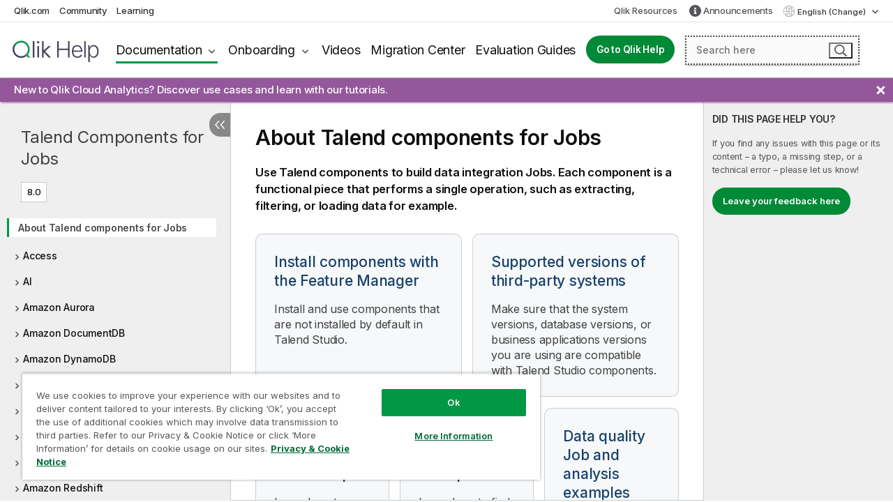

--- FILE ---
content_type: text/html; charset=utf-8
request_url: https://help.qlik.com/talend/en-US/components/8.0/About
body_size: 92371
content:

<!DOCTYPE html>
<html lang="en">
<head data-version="5.8.5.22">
    <meta charset="utf-8" />
    <meta name="viewport" content="width=device-width, initial-scale=1.0" />
        <meta name="guide-name" content="Talend Components for Jobs" />
    <meta name="product" content="Talend Components" />
    <meta name="version" content="8.0" />

        <script type="text/javascript" src="https://d2zcxm2u7ahqlt.cloudfront.net/5b4cc16bfe8667990b58e1df434da538/search-clients/db85c396-75a2-11ef-9c3f-0242ac12000b/an.js"></script>
    <script type="text/javascript" src="https://d2zcxm2u7ahqlt.cloudfront.net/5b4cc16bfe8667990b58e1df434da538/search-clients/db85c396-75a2-11ef-9c3f-0242ac12000b/searchbox.js"></script>
    <link rel="stylesheet" href="https://d2zcxm2u7ahqlt.cloudfront.net/5b4cc16bfe8667990b58e1df434da538/search-clients/db85c396-75a2-11ef-9c3f-0242ac12000b/searchbox.css" />


    <link rel="preconnect" href="https://fonts.googleapis.com" />
    <link rel="preconnect" href="https://fonts.gstatic.com" crossorigin="anonymous" />
    <link href="https://fonts.googleapis.com/css2?family=Inter:wght@100;200;300;400;500;600;700;800;900&display=swap" rel="stylesheet" />
    
        <meta name="robots" content="noindex,follow" />
    
		<link rel="canonical" href="https://help.talend.com/talend/en-US/components/8.0/About" />
				<link rel="alternate" hreflang="fr-fr" href="https://help.talend.com/talend/fr-FR/components/8.0/About" />
				<link rel="alternate" hreflang="ja-jp" href="https://help.talend.com/talend/ja-JP/components/8.0/About" />
		<link rel="alternate" hreflang="x-default" href="https://help.talend.com/talend/en-US/components/8.0/About" />


    <title>Start | Talend Components for Jobs Help</title>
    
    



    
        <link rel="shortcut icon" type="image/ico" href="/talend/favicon.png?v=cYBi6b1DQtYtcF7OSPc3EOSLLSqQ-A6E_gjO45eigZw" />
        <link rel="stylesheet" href="/talend/css/styles.min.css?v=5.8.5.22" />
    
    

    
    
    


    

</head>
<body class="talend">


<script>/* <![CDATA[ */var dataLayer = [{'site':'help'}];/* ]]> */</script>
<!-- Google Tag Manager -->
<noscript><iframe src="https://www.googletagmanager.com/ns.html?id=GTM-P7VJSX"
height ="0" width ="0" style ="display:none;visibility:hidden" ></iframe></noscript>
<script>// <![CDATA[
(function(w,d,s,l,i){w[l]=w[l]||[];w[l].push({'gtm.start':
new Date().getTime(),event:'gtm.js'});var f=d.getElementsByTagName(s)[0],
j=d.createElement(s),dl=l!='dataLayer'?'&l='+l:'';j.async=true;j.src=
'//www.googletagmanager.com/gtm.js?id='+i+dl;f.parentNode.insertBefore(j,f);
})(window,document,'script','dataLayer','GTM-P7VJSX');
// ]]></script>
<!-- End Google Tag Manager -->



<input type="hidden" id="basePrefix" value="talend" />
<input type="hidden" id="baseLanguage" value="en-US" />
<input type="hidden" id="baseType" value="components" />
<input type="hidden" id="baseVersion" value="8.0" />

    <input type="hidden" id="index" value="1" />
    <input type="hidden" id="baseUrl" value="/talend/en-US/components/8.0" />
    


    <div id="wrap">
        
        
            

<div id="mega">
    

    

    <a href="javascript:skipToMain('main');" class="skip-button">Skip to main content</a>

    <header>
        <div class="utilities">
            <ul>
                <li><a href="https://www.qlik.com/?ga-link=qlikhelp-gnav-qlikcom">Qlik.com</a></li>
                <li><a href="https://community.qlik.com/?ga-link=qlikhelp-gnav-community">Community</a></li>
                <li><a href="https://learning.qlik.com/?ga-link=qlikhelp-gnav-learning">Learning</a></li>
            </ul>

            <div class="link">
                <a href="/en-US/Qlik-Resources.htm">Qlik Resources</a>
            </div>

                <div class="link announcements-link">
                    <a href="/talend/en-US/announcements">Announcements</a>
                </div>
            <div class="dropdown language">
	<button  aria-controls="languages-list1" aria-expanded="false" aria-label="English is currently selected. (Language menu)">
		English (Change)
	</button>
	<div aria-hidden="true" id="languages-list1">

		<ul aria-label="Menu with 5 items.">
				<li><a href="/talend/en-US/components/8.0/About?l=de-DE" lang="de" tabindex="-1" rel="nofollow" aria-label="Item 1 of 5. Deutsch">Deutsch</a></li>
				<li><a href="/talend/en-US/components/8.0/About" lang="en" tabindex="-1" rel="nofollow" aria-label="Item 2 of 5. English">English</a></li>
				<li><a href="/talend/fr-FR/components/8.0/About" lang="fr" tabindex="-1" rel="nofollow" aria-label="Item 3 of 5. Fran&#xE7;ais">Fran&#xE7;ais</a></li>
				<li><a href="/talend/ja-JP/components/8.0/About" lang="ja" tabindex="-1" rel="nofollow" aria-label="Item 4 of 5. &#x65E5;&#x672C;&#x8A9E;">&#x65E5;&#x672C;&#x8A9E;</a></li>
				<li><a href="/talend/en-US/components/8.0/About?l=zh-CN" lang="zh" tabindex="-1" rel="nofollow" aria-label="Item 5 of 5. &#x4E2D;&#x6587;&#xFF08;&#x4E2D;&#x56FD;&#xFF09;">&#x4E2D;&#x6587;&#xFF08;&#x4E2D;&#x56FD;&#xFF09;</a></li>
		</ul>
	</div>
	<div class="clearfix" aria-hidden="true"></div>
</div>
        </div>

        <div class="navigation">

            <div class="mobile-close-button mobile-menu-close-button">
                <button><span class="visually-hidden">Close</span></button>
            </div>
            <nav>

                <div class="logo mobile">
                    <a href="/en-US/" class="mega-logo">
                        <img src="/talend/img/logos/Qlik-Help-2024.svg" alt="Qlik Talend Help home" />
                        <span class=" external"></span>
                    </a>
                </div>

                <ul>
                    <li class="logo">
                        <a href="/en-US/" class="mega-logo">
                            <img src="/talend/img/logos/Qlik-Help-2024.svg" alt="Qlik Talend Help home" />
                            <span class=" external"></span>
                        </a>
                    </li>

                    <li class="pushdown">
                        <a href="javascript:void(0);" class="selected" aria-controls="mega-products-list" aria-expanded="false">Documentation</a>
                        <div class="pushdown-list documentation-list doc-tabs " id="mega-products-list" aria-hidden="true">

                            <div class="doc-category-list">
                                <ul>
                                    <li class="doc-category-link" id="tab1"><a href="javascript:void(0);">Cloud</a></li>
                                    <li class="doc-category-link" id="tab2"><a href="javascript:void(0);">Client-Managed</a></li>
                                    <li class="doc-category-link" id="tab3"><a href="javascript:void(0);">Additional documentation</a></li>
                                </ul>
                            </div>

                            <a href="javascript:void(0);" class="mobile doc-category-link" id="tab1">Cloud</a>
                            <div role="tabpanel" id="tabs1_tab1_panel" class="tabpanel">
                                <div>
                                    <h2>Qlik Cloud</h2>
                                    <ul class="two">
                                        <li><a href="/en-US/cloud-services/">Home</a></li>
                                        <li><a href="/en-US/cloud-services/Subsystems/Hub/Content/Global_Common/HelpSites/introducing-qlik-cloud.htm">Introduction</a></li>
                                        <li><a href="/en-US/cloud-services/csh/client/ChangeLogSaaS">What's new in Qlik Cloud</a></li>
                                        <li><a href="/en-US/cloud-services/Subsystems/Hub/Content/Global_Common/HelpSites/Talend-capabilities.htm">What is Qlik Talend Cloud</a></li>
                                        <li><a href="/en-US/cloud-services/Subsystems/Hub/Content/Sense_Hub/Introduction/analyzing-data.htm">Analytics</a></li>
                                        <li><a href="/en-US/cloud-services/Subsystems/Hub/Content/Sense_Hub/DataIntegration/Introduction/Data-services.htm">Data Integration</a></li>
                                        <li><a href="/en-US/cloud-services/Subsystems/Hub/Content/Sense_Hub/Introduction/qlik-sense-administration.htm">Administration</a></li>
                                        <li><a href="/en-US/cloud-services/Subsystems/Hub/Content/Sense_QlikAutomation/introduction/home-automation.htm">Automations</a></li>
                                        <li><a href="https://qlik.dev/" class="see-also-link-external" target="_blank">Development</a></li>
                                    </ul>
                                </div>
                                <div>
                                    <h2>Other cloud solutions</h2>
                                    <ul>
                                        <li><a href="/en-US/cloud-services/Content/Sense_Helpsites/Home-talend-cloud.htm">Talend Cloud</a></li>
                                        <li><a href="https://talend.qlik.dev/apis/" class="see-also-link-external" target="_blank">Talend API Portal</a></li>
                                        <li><a href="https://www.stitchdata.com/docs/" class="see-also-link-external" target="_blank">Stitch</a></li>
                                        <li><a href="https://docs.upsolver.com/content" class="see-also-link-external" target="_blank">Upsolver</a></li>
                                    </ul>
                                </div>
                            </div>

                            <a href="javascript:void(0);" class="mobile doc-category-link" id="tab2">Client-Managed</a>
                            <div role="tabpanel" id="tabs1_tab2_panel" class="tabpanel">
                                <div>
                                    <h2>Client-Managed — Analytics</h2>
                                    <ul class="two">
                                        <!-- client managed analytics -->
                                        <li><a tabindex="-1" href="/en-US/sense/Content/Sense_Helpsites/Home.htm">Qlik Sense for users</a></li>
                                        <li><a tabindex="-1" href="/en-US/sense-admin">Qlik Sense for administrators</a></li>
                                        <li><a tabindex="-1" href="/en-US/sense-developer">Qlik Sense for developers</a></li>
                                        <li><a tabindex="-1" href="/en-US/nprinting">Qlik NPrinting</a></li>
                                        <li><a tabindex="-1" href="/en-US/connectors">Connectors</a></li>
                                        <li><a tabindex="-1" href="/en-US/geoanalytics">Qlik GeoAnalytics</a></li>
                                        <li><a tabindex="-1" href="/en-US/alerting">Qlik Alerting</a></li>
                                        <li><a tabindex="-1" href="/en-US/qlikview/Content/QV_HelpSites/Home.htm">QlikView for users and administrators</a></li>
                                        <li><a tabindex="-1" href="/en-US/qlikview-developer">QlikView for developers</a></li>
                                        <li><a tabindex="-1" href="/en-US/governance-dashboard">Governance Dashboard</a></li>
                                    </ul>
                                </div>
                                <div>
                                    <h2>Client-Managed — Data Integration</h2>
                                    <ul class="two">
                                        <!-- client managed data integration -->
                                        <li><a tabindex="-1" href="/en-US/replicate">Qlik Replicate</a></li>
                                        <li><a tabindex="-1" href="/en-US/compose">Qlik Compose</a></li>
                                        <li><a tabindex="-1" href="/en-US/enterprise-manager">Qlik Enterprise Manager</a></li>
                                        <li><a tabindex="-1" href="/en-US/gold-client">Qlik Gold Client</a></li>
                                        <li><a tabindex="-1" href="/en-US/catalog">Qlik Catalog</a></li>
                                        <li><a tabindex="-1" href="/en-US/nodegraph">NodeGraph (legacy)</a></li>
                                        <li><a href="/talend/en-US/studio-user-guide/">Talend Studio</a></li>
                                        <li><a href="/talend/en-US/esb-developer-guide/">Talend ESB</a></li>
                                        <li><a href="/talend/en-US/administration-center-user-guide">Talend Administration Center</a></li>
                                        <li><a href="/talend/en-US/talend-data-catalog/">Talend Data Catalog</a></li>
                                        <li><a href="/talend/en-US/data-preparation-user-guide/8.0">Talend Data Preparation</a></li>
                                        <li><a href="/talend/en-US/data-stewardship-user-guide/8.0">Talend Data Stewardship</a></li>
                                    </ul>
                                </div>
                            </div>

                            <a href="javascript:void(0);" class="mobile doc-category-link" id="tab3">Additional documentation</a>
                            <div role="tabpanel" id="tabs1_tab3_panel" class="tabpanel">
                                <div>
                                    <h2>Additional documentation</h2>
                                    <ul>
                                        <li><a href="/en-US/archive" class="archive-link">Qlik Documentation archive</a></li>
                                        <li><a href="/talend/en-US/archive" class="archive-link">Talend Documentation archive</a></li>
                                        <li><div class="talend-logo"></div><a href="/talend/en-US/">Find help for Qlik Talend products</a></li>
                                    </ul>
                                </div>
                            </div>
                            <div class="doc-lightbox"></div>
                        </div>

                    </li>

                    <li class="pushdown">
                        <a href="javascript:void(0);" aria-controls="mega-onboarding-list" aria-expanded="false">Onboarding</a>

                        <div class="pushdown-list documentation-list doc-tabs " id="mega-onboarding-list" aria-hidden="true">

                            <div class="doc-category-list">
                                <ul>
                                    <li class="doc-category-link" id="tab8"><a href="javascript:void(0);">Get started with analytics</a></li>
                                </ul>
                            </div>

                            <div role="tabpanel" id="tabs1_tab8_panel" class="tabpanel">
                                <div>
                                    <h2>Onboarding analytics users</h2>
                                    <ul class="two">
                                        <li><a tabindex="-1" href="/en-US/onboarding">Get started with analytics in Qlik Sense</a></li>

                                        <li><a tabindex="-1" href="/en-US/onboarding/qlik-cloud-analytics-standard">Administer Qlik Cloud Analytics Standard</a></li>
                                        <li><a tabindex="-1" href="/en-US/onboarding/qlik-cloud-analytics-premium-enterprise">Administer Qlik Cloud Analytics Premium and Enterprise</a></li>
                                        <li><a tabindex="-1" href="/en-US/onboarding/qlik-sense-business-admins">Administer Qlik Sense Business</a></li>
                                        <li><a tabindex="-1" href="/en-US/onboarding/qlik-sense-enterprise-saas-admins">Administer Qlik Sense Enterprise SaaS</a></li>
                                        <li><a tabindex="-1" href="/en-US/onboarding/qlik-cloud-government-admins">Administer Qlik Cloud Government</a></li>

                                        <li><a tabindex="-1" href="/en-US/onboarding/qlik-sense-enterprise-windows-admins">Administer Qlik Sense Enterprise on Windows</a></li>
                                    </ul>
                                </div>
                            </div>
                            <div class="doc-lightbox"></div>
                        </div>
                    </li>


                    <li><a href="/en-US/videos">Videos</a></li>

                    <li><a href="/en-US/migration">Migration Center</a></li>

                    <li class="mega-migration"><a href="/en-US/evaluation-guides">Evaluation Guides</a></li>

                    <li class="hidden-desktop"><a href="/en-US/Qlik-Resources.htm">Qlik Resources</a></li>

                        
                        
                            <li><a class="button goto" href="/en-US/">Go to Qlik Help</a></li>
                        

                        <li class="announcements-link"><a href="/en-US/announcements">Announcements</a></li>

                    <li class="dropdown language-mobile">
	<a href="javascript:void(0);" aria-controls="languages-list2" aria-expanded="false" aria-label="English is currently selected. (Language menu)">
		English (Change)
	</a>
	<div aria-hidden="true" id="languages-list2">

		<ul aria-label="Menu with 5 items.">
				<li><a href="/talend/en-US/components/8.0/About?l=de-DE" lang="de" tabindex="-1" rel="nofollow" aria-label="Item 1 of 5. Deutsch">Deutsch</a></li>
				<li><a href="/talend/en-US/components/8.0/About" lang="en" tabindex="-1" rel="nofollow" aria-label="Item 2 of 5. English">English</a></li>
				<li><a href="/talend/fr-FR/components/8.0/About" lang="fr" tabindex="-1" rel="nofollow" aria-label="Item 3 of 5. Fran&#xE7;ais">Fran&#xE7;ais</a></li>
				<li><a href="/talend/ja-JP/components/8.0/About" lang="ja" tabindex="-1" rel="nofollow" aria-label="Item 4 of 5. &#x65E5;&#x672C;&#x8A9E;">&#x65E5;&#x672C;&#x8A9E;</a></li>
				<li><a href="/talend/en-US/components/8.0/About?l=zh-CN" lang="zh" tabindex="-1" rel="nofollow" aria-label="Item 5 of 5. &#x4E2D;&#x6587;&#xFF08;&#x4E2D;&#x56FD;&#xFF09;">&#x4E2D;&#x6587;&#xFF08;&#x4E2D;&#x56FD;&#xFF09;</a></li>
		</ul>
	</div>
	<div class="clearfix" aria-hidden="true"></div>
</li>
                </ul>
            </nav>

            <div class="search-container">

                <button>Search</button>
                    <div id="auto" class="su-box">
                        <div ng-controller="SearchautoController">
                            <div bind-html-compile="autocompleteHtml">
                                <span class="su-placeholder" tabindex="0">
    Loading SearchUnify's search<span class="su-dots"></span>
    <span class="su-support-link">
        If you need assistance with your product, please contact Qlik Support.<br/>
        <a href="https://customerportal.qlik.com/knowledge" target="_blank">Qlik Customer Portal</a>
    </span>
</span>
                            </div>
                        </div>
                    </div>
            </div>



            <button class="mobile-menu-button">Menu</button>
        </div>


    </header>

    <div class="search-box mobile">
        <div class="search-cancel">
            <button><span class="visually-hidden">Close</span></button>
        </div>
            <span class="su-placeholder" tabindex="0">
    Loading SearchUnify's search<span class="su-dots"></span>
    <span class="su-support-link">
        If you need assistance with your product, please contact Qlik Support.<br/>
        <a href="https://customerportal.qlik.com/knowledge" target="_blank">Qlik Customer Portal</a>
    </span>
</span>
    </div>
    
		<div id="announcement-banner">
			<div class="container">
				<div class="items">
                    <ul class="announcements">
                            <li class="active" data-from="2025-10-30 00:00:00Z" data-to="2025-11-30 00:00:00Z"><a href="/talend/en-US/announcements/#anchor-NewtoQlikCloudAnalyticsDiscoverusecasesandlearnwithourtutorials">New to Qlik Cloud Analytics? Discover use cases and learn with our tutorials.</a></li>
                    </ul>
				</div>
				<a href="javascript:void(0)" class="close"><span class="visually-hidden">Close announcements banner</span></a>
			</div>
		</div>

</div>



        <div class="main ">
                

            <div class="container content">
                <div class="navigation-pane col-3">
                    <button class="hide-toc" aria-label="Hide table of contents" data-text-hide="Hide table of contents" data-text-show="Show table of contents"></button>
                    
                    
        <aside class="navigation">
            <div class="tree-header">
                <div class="header-items">
                    <div class="content-button open">
                        <button class="button" aria-label="Show table of contents"></button>
                    </div>
                    <div class="content-button close">
                        <button class="button" aria-label="Hide table of contents"></button>
                    </div>

                        <div class="website-name">
        <h2 id="website-name-header" class="components">
            <a href="/talend/en-US/components/8.0/">
Talend Components for Jobs            </a>

        </h2>
    </div>


                    <div class="navigation-help" aria-label="The navigation region that follows is a tree view. Use the tab key to navigate onto the tree and the right and left arrow keys to expand branches."><p>Navigate</p></div>

                </div>
            </div>
            <input type="hidden" id="version-name" value="8.0" />

            <div class="show-version">8.0</div>


            <button class="horizontal-nav-close-button">Back</button>
            <nav>
                		<ul role=tree id=tree0 aria-labelledby=website-name-header tabindex=0>
		<li role="treeitem" id="tocitem-1" data-index="1"  class="active" aria-labelledby="tocitem-1">
            <a href="/talend/en-US/components/8.0/About">About Talend components for Jobs</a>
			
        </li>
		<li role="treeitem" id="tocitem-2" data-index="2"  aria-expanded="false" aria-labelledby="tocitem-2">
                <div class="toggle" aria-hidden="true"></div>
            <a href="/talend/en-US/components/8.0/access">Access</a>
			
        </li>
		<li role="treeitem" id="tocitem-16" data-index="16"  aria-expanded="false" aria-labelledby="tocitem-16">
                <div class="toggle" aria-hidden="true"></div>
            <a href="/talend/en-US/components/8.0/ai">AI</a>
			
        </li>
		<li role="treeitem" id="tocitem-26" data-index="26"  aria-expanded="false" aria-labelledby="tocitem-26">
                <div class="toggle" aria-hidden="true"></div>
            <a href="/talend/en-US/components/8.0/amazon-aurora">Amazon Aurora</a>
			
        </li>
		<li role="treeitem" id="tocitem-51" data-index="51"  aria-expanded="false" aria-labelledby="tocitem-51">
                <div class="toggle" aria-hidden="true"></div>
            <a href="/talend/en-US/components/8.0/amazon-documentdb">Amazon DocumentDB</a>
			
        </li>
		<li role="treeitem" id="tocitem-57" data-index="57"  aria-expanded="false" aria-labelledby="tocitem-57">
                <div class="toggle" aria-hidden="true"></div>
            <a href="/talend/en-US/components/8.0/amazon-dynamodb">Amazon DynamoDB</a>
			
        </li>
		<li role="treeitem" id="tocitem-80" data-index="80"  aria-expanded="false" aria-labelledby="tocitem-80">
                <div class="toggle" aria-hidden="true"></div>
            <a href="/talend/en-US/components/8.0/amazon-emr">Amazon EMR</a>
			
        </li>
		<li role="treeitem" id="tocitem-97" data-index="97"  aria-expanded="false" aria-labelledby="tocitem-97">
                <div class="toggle" aria-hidden="true"></div>
            <a href="/talend/en-US/components/8.0/amazon-emr-distribution">Amazon EMR distribution</a>
			
        </li>
		<li role="treeitem" id="tocitem-115" data-index="115"  aria-expanded="false" aria-labelledby="tocitem-115">
                <div class="toggle" aria-hidden="true"></div>
            <a href="/talend/en-US/components/8.0/amazon-mysql">Amazon MySQL</a>
			
        </li>
		<li role="treeitem" id="tocitem-129" data-index="129"  aria-expanded="false" aria-labelledby="tocitem-129">
                <div class="toggle" aria-hidden="true"></div>
            <a href="/talend/en-US/components/8.0/amazon-oracle">Amazon Oracle</a>
			
        </li>
		<li role="treeitem" id="tocitem-143" data-index="143"  aria-expanded="false" aria-labelledby="tocitem-143">
                <div class="toggle" aria-hidden="true"></div>
            <a href="/talend/en-US/components/8.0/amazon-redshift">Amazon Redshift</a>
			
        </li>
		<li role="treeitem" id="tocitem-191" data-index="191"  aria-expanded="false" aria-labelledby="tocitem-191">
                <div class="toggle" aria-hidden="true"></div>
            <a href="/talend/en-US/components/8.0/amazon-s3">Amazon S3</a>
			
        </li>
		<li role="treeitem" id="tocitem-256" data-index="256"  aria-expanded="false" aria-labelledby="tocitem-256">
                <div class="toggle" aria-hidden="true"></div>
            <a href="/talend/en-US/components/8.0/amazon-sqs">Amazon SQS</a>
			
        </li>
		<li role="treeitem" id="tocitem-292" data-index="292"  aria-expanded="false" aria-labelledby="tocitem-292">
                <div class="toggle" aria-hidden="true"></div>
            <a href="/talend/en-US/components/8.0/apache-log">Apache log</a>
			
        </li>
		<li role="treeitem" id="tocitem-298" data-index="298"  aria-expanded="false" aria-labelledby="tocitem-298">
                <div class="toggle" aria-hidden="true"></div>
            <a href="/talend/en-US/components/8.0/archive-unarchive">Archive/Unarchive</a>
			
        </li>
		<li role="treeitem" id="tocitem-306" data-index="306"  aria-expanded="false" aria-labelledby="tocitem-306">
                <div class="toggle" aria-hidden="true"></div>
            <a href="/talend/en-US/components/8.0/arff">ARFF</a>
			
        </li>
		<li role="treeitem" id="tocitem-315" data-index="315"  aria-expanded="false" aria-labelledby="tocitem-315">
                <div class="toggle" aria-hidden="true"></div>
            <a href="/talend/en-US/components/8.0/as400">AS400</a>
			
        </li>
		<li role="treeitem" id="tocitem-332" data-index="332"  aria-expanded="false" aria-labelledby="tocitem-332">
                <div class="toggle" aria-hidden="true"></div>
            <a href="/talend/en-US/components/8.0/avro">Avro</a>
			
        </li>
		<li role="treeitem" id="tocitem-341" data-index="341"  aria-expanded="false" aria-labelledby="tocitem-341">
                <div class="toggle" aria-hidden="true"></div>
            <a href="/talend/en-US/components/8.0/azure-data-lake-storage-gen2">Azure Data Lake Storage Gen2</a>
			
        </li>
		<li role="treeitem" id="tocitem-376" data-index="376"  aria-expanded="false" aria-labelledby="tocitem-376">
                <div class="toggle" aria-hidden="true"></div>
            <a href="/talend/en-US/components/8.0/azure-storage-blob">Azure Storage Blob</a>
			
        </li>
		<li role="treeitem" id="tocitem-413" data-index="413"  aria-expanded="false" aria-labelledby="tocitem-413">
                <div class="toggle" aria-hidden="true"></div>
            <a href="/talend/en-US/components/8.0/azure-storage-queue">Azure Storage Queue</a>
			
        </li>
		<li role="treeitem" id="tocitem-425" data-index="425"  aria-expanded="false" aria-labelledby="tocitem-425">
                <div class="toggle" aria-hidden="true"></div>
            <a href="/talend/en-US/components/8.0/azure-storage-table">Azure Storage Table</a>
			
        </li>
		<li role="treeitem" id="tocitem-439" data-index="439"  aria-expanded="false" aria-labelledby="tocitem-439">
                <div class="toggle" aria-hidden="true"></div>
            <a href="/talend/en-US/components/8.0/azure-synapse-analytics">Azure Synapse Analytics</a>
			
        </li>
		<li role="treeitem" id="tocitem-451" data-index="451"  aria-expanded="false" aria-labelledby="tocitem-451">
                <div class="toggle" aria-hidden="true"></div>
            <a href="/talend/en-US/components/8.0/bonita">Bonita</a>
			
        </li>
		<li role="treeitem" id="tocitem-466" data-index="466"  aria-expanded="false" aria-labelledby="tocitem-466">
                <div class="toggle" aria-hidden="true"></div>
            <a href="/talend/en-US/components/8.0/box">Box</a>
			
        </li>
		<li role="treeitem" id="tocitem-487" data-index="487"  aria-expanded="false" aria-labelledby="tocitem-487">
                <div class="toggle" aria-hidden="true"></div>
            <a href="/talend/en-US/components/8.0/buffer">Buffer</a>
			
        </li>
		<li role="treeitem" id="tocitem-497" data-index="497"  aria-expanded="false" aria-labelledby="tocitem-497">
                <div class="toggle" aria-hidden="true"></div>
            <a href="/talend/en-US/components/8.0/business-rules">Business rules</a>
			
        </li>
		<li role="treeitem" id="tocitem-525" data-index="525"  aria-expanded="false" aria-labelledby="tocitem-525">
                <div class="toggle" aria-hidden="true"></div>
            <a href="/talend/en-US/components/8.0/cassandra">Cassandra</a>
			
        </li>
		<li role="treeitem" id="tocitem-557" data-index="557"  aria-expanded="false" aria-labelledby="tocitem-557">
                <div class="toggle" aria-hidden="true"></div>
            <a href="/talend/en-US/components/8.0/change-data-capture">Change Data Capture</a>
			
        </li>
		<li role="treeitem" id="tocitem-597" data-index="597"  aria-expanded="false" aria-labelledby="tocitem-597">
                <div class="toggle" aria-hidden="true"></div>
            <a href="/talend/en-US/components/8.0/chart">Chart</a>
			
        </li>
		<li role="treeitem" id="tocitem-618" data-index="618"  aria-expanded="false" aria-labelledby="tocitem-618">
                <div class="toggle" aria-hidden="true"></div>
            <a href="/talend/en-US/components/8.0/claude-ai">Claude AI</a>
			
        </li>
		<li role="treeitem" id="tocitem-623" data-index="623"  aria-expanded="false" aria-labelledby="tocitem-623">
                <div class="toggle" aria-hidden="true"></div>
            <a href="/talend/en-US/components/8.0/cloud">Cloud</a>
			
        </li>
		<li role="treeitem" id="tocitem-627" data-index="627"  aria-expanded="false" aria-labelledby="tocitem-627">
                <div class="toggle" aria-hidden="true"></div>
            <a href="/talend/en-US/components/8.0/combinedsql">CombinedSQL</a>
			
        </li>
		<li role="treeitem" id="tocitem-646" data-index="646"  aria-expanded="false" aria-labelledby="tocitem-646">
                <div class="toggle" aria-hidden="true"></div>
            <a href="/talend/en-US/components/8.0/context">Context</a>
			
        </li>
		<li role="treeitem" id="tocitem-656" data-index="656"  aria-expanded="false" aria-labelledby="tocitem-656">
                <div class="toggle" aria-hidden="true"></div>
            <a href="/talend/en-US/components/8.0/cosmosdb">CosmosDB</a>
			
        </li>
		<li role="treeitem" id="tocitem-670" data-index="670"  aria-expanded="false" aria-labelledby="tocitem-670">
                <div class="toggle" aria-hidden="true"></div>
            <a href="/talend/en-US/components/8.0/couchbase">Couchbase</a>
			
        </li>
		<li role="treeitem" id="tocitem-683" data-index="683"  aria-expanded="false" aria-labelledby="tocitem-683">
                <div class="toggle" aria-hidden="true"></div>
            <a href="/talend/en-US/components/8.0/cyberark">CyberArk</a>
			
        </li>
		<li role="treeitem" id="tocitem-692" data-index="692"  aria-expanded="false" aria-labelledby="tocitem-692">
                <div class="toggle" aria-hidden="true"></div>
            <a href="/talend/en-US/components/8.0/data-mapping">Data mapping</a>
			
        </li>
		<li role="treeitem" id="tocitem-769" data-index="769"  aria-expanded="false" aria-labelledby="tocitem-769">
                <div class="toggle" aria-hidden="true"></div>
            <a href="/talend/en-US/components/8.0/data-preparation">Data Preparation</a>
			
        </li>
		<li role="treeitem" id="tocitem-826" data-index="826"  aria-expanded="false" aria-labelledby="tocitem-826">
                <div class="toggle" aria-hidden="true"></div>
            <a href="/talend/en-US/components/8.0/data-quality-components-container">Data Quality components</a>
			
        </li>
		<li role="treeitem" id="tocitem-1435" data-index="1435"  aria-expanded="false" aria-labelledby="tocitem-1435">
                <div class="toggle" aria-hidden="true"></div>
            <a href="/talend/en-US/components/8.0/data-stewardship">Data Stewardship</a>
			
        </li>
		<li role="treeitem" id="tocitem-1474" data-index="1474"  aria-expanded="false" aria-labelledby="tocitem-1474">
                <div class="toggle" aria-hidden="true"></div>
            <a href="/talend/en-US/components/8.0/database-utility">Database utility</a>
			
        </li>
		<li role="treeitem" id="tocitem-1480" data-index="1480"  aria-expanded="false" aria-labelledby="tocitem-1480">
                <div class="toggle" aria-hidden="true"></div>
            <a href="/talend/en-US/components/8.0/databricks">Databricks</a>
			
        </li>
		<li role="treeitem" id="tocitem-1507" data-index="1507"  aria-expanded="false" aria-labelledby="tocitem-1507">
                <div class="toggle" aria-hidden="true"></div>
            <a href="/talend/en-US/components/8.0/db-generic">DB Generic</a>
			
        </li>
		<li role="treeitem" id="tocitem-1531" data-index="1531"  aria-expanded="false" aria-labelledby="tocitem-1531">
                <div class="toggle" aria-hidden="true"></div>
            <a href="/talend/en-US/components/8.0/db2">DB2</a>
			
        </li>
		<li role="treeitem" id="tocitem-1542" data-index="1542"  aria-expanded="false" aria-labelledby="tocitem-1542">
                <div class="toggle" aria-hidden="true"></div>
            <a href="/talend/en-US/components/8.0/dbfs">DBFS</a>
			
        </li>
		<li role="treeitem" id="tocitem-1547" data-index="1547"  aria-expanded="false" aria-labelledby="tocitem-1547">
                <div class="toggle" aria-hidden="true"></div>
            <a href="/talend/en-US/components/8.0/defining-context-groups">Defining Context Groups</a>
			
        </li>
		<li role="treeitem" id="tocitem-1558" data-index="1558"  aria-expanded="false" aria-labelledby="tocitem-1558">
                <div class="toggle" aria-hidden="true"></div>
            <a href="/talend/en-US/components/8.0/delimited">Delimited</a>
			
        </li>
		<li role="treeitem" id="tocitem-1597" data-index="1597"  aria-expanded="false" aria-labelledby="tocitem-1597">
                <div class="toggle" aria-hidden="true"></div>
            <a href="/talend/en-US/components/8.0/delta-lake">Delta Lake</a>
			
        </li>
		<li role="treeitem" id="tocitem-1616" data-index="1616"  aria-expanded="false" aria-labelledby="tocitem-1616">
                <div class="toggle" aria-hidden="true"></div>
            <a href="/talend/en-US/components/8.0/dotnet">DotNET</a>
			
        </li>
		<li role="treeitem" id="tocitem-1632" data-index="1632"  aria-expanded="false" aria-labelledby="tocitem-1632">
                <div class="toggle" aria-hidden="true"></div>
            <a href="/talend/en-US/components/8.0/dropbox">Dropbox</a>
			
        </li>
		<li role="treeitem" id="tocitem-1650" data-index="1650"  aria-expanded="false" aria-labelledby="tocitem-1650">
                <div class="toggle" aria-hidden="true"></div>
            <a href="/talend/en-US/components/8.0/dynamic-schema">Dynamic Schema</a>
			
        </li>
		<li role="treeitem" id="tocitem-1667" data-index="1667"  aria-expanded="false" aria-labelledby="tocitem-1667">
                <div class="toggle" aria-hidden="true"></div>
            <a href="/talend/en-US/components/8.0/elasticsearch">ElasticSearch</a>
			
        </li>
		<li role="treeitem" id="tocitem-1677" data-index="1677"  aria-expanded="false" aria-labelledby="tocitem-1677">
                <div class="toggle" aria-hidden="true"></div>
            <a href="/talend/en-US/components/8.0/elt-greenplum">ELT Greenplum</a>
			
        </li>
		<li role="treeitem" id="tocitem-1711" data-index="1711"  aria-expanded="false" aria-labelledby="tocitem-1711">
                <div class="toggle" aria-hidden="true"></div>
            <a href="/talend/en-US/components/8.0/elt-hive">ELT Hive</a>
			
        </li>
		<li role="treeitem" id="tocitem-1742" data-index="1742"  aria-expanded="false" aria-labelledby="tocitem-1742">
                <div class="toggle" aria-hidden="true"></div>
            <a href="/talend/en-US/components/8.0/elt-jdbc">ELT JDBC</a>
			
        </li>
		<li role="treeitem" id="tocitem-1778" data-index="1778"  aria-expanded="false" aria-labelledby="tocitem-1778">
                <div class="toggle" aria-hidden="true"></div>
            <a href="/talend/en-US/components/8.0/elt-mssql">ELT MSSql</a>
			
        </li>
		<li role="treeitem" id="tocitem-1812" data-index="1812"  aria-expanded="false" aria-labelledby="tocitem-1812">
                <div class="toggle" aria-hidden="true"></div>
            <a href="/talend/en-US/components/8.0/elt-mysql">ELT MySQL</a>
			
        </li>
		<li role="treeitem" id="tocitem-1846" data-index="1846"  aria-expanded="false" aria-labelledby="tocitem-1846">
                <div class="toggle" aria-hidden="true"></div>
            <a href="/talend/en-US/components/8.0/elt-netezza">ELT Netezza</a>
			
        </li>
		<li role="treeitem" id="tocitem-1880" data-index="1880"  aria-expanded="false" aria-labelledby="tocitem-1880">
                <div class="toggle" aria-hidden="true"></div>
            <a href="/talend/en-US/components/8.0/elt-oracle">ELT Oracle</a>
			
        </li>
		<li role="treeitem" id="tocitem-1922" data-index="1922"  aria-expanded="false" aria-labelledby="tocitem-1922">
                <div class="toggle" aria-hidden="true"></div>
            <a href="/talend/en-US/components/8.0/elt-postgresql">ELT PostgreSQL</a>
			
        </li>
		<li role="treeitem" id="tocitem-1956" data-index="1956"  aria-expanded="false" aria-labelledby="tocitem-1956">
                <div class="toggle" aria-hidden="true"></div>
            <a href="/talend/en-US/components/8.0/elt-sybase">ELT Sybase</a>
			
        </li>
		<li role="treeitem" id="tocitem-1982" data-index="1982"  aria-expanded="false" aria-labelledby="tocitem-1982">
                <div class="toggle" aria-hidden="true"></div>
            <a href="/talend/en-US/components/8.0/elt-teradata">ELT Teradata</a>
			
        </li>
		<li role="treeitem" id="tocitem-2017" data-index="2017"  aria-expanded="false" aria-labelledby="tocitem-2017">
                <div class="toggle" aria-hidden="true"></div>
            <a href="/talend/en-US/components/8.0/elt-vertica">ELT Vertica</a>
			
        </li>
		<li role="treeitem" id="tocitem-2051" data-index="2051"  aria-expanded="false" aria-labelledby="tocitem-2051">
                <div class="toggle" aria-hidden="true"></div>
            <a href="/talend/en-US/components/8.0/embeddings-management-systems">Embeddings Management Systems</a>
			
        </li>
		<li role="treeitem" id="tocitem-2054" data-index="2054"  aria-expanded="false" aria-labelledby="tocitem-2054">
                <div class="toggle" aria-hidden="true"></div>
            <a href="/talend/en-US/components/8.0/esb-rest">ESB REST</a>
			
        </li>
		<li role="treeitem" id="tocitem-2126" data-index="2126"  aria-expanded="false" aria-labelledby="tocitem-2126">
                <div class="toggle" aria-hidden="true"></div>
            <a href="/talend/en-US/components/8.0/esb-soap">ESB SOAP</a>
			
        </li>
		<li role="treeitem" id="tocitem-2155" data-index="2155"  aria-expanded="false" aria-labelledby="tocitem-2155">
                <div class="toggle" aria-hidden="true"></div>
            <a href="/talend/en-US/components/8.0/exasol">Exasol</a>
			
        </li>
		<li role="treeitem" id="tocitem-2174" data-index="2174"  aria-expanded="false" aria-labelledby="tocitem-2174">
                <div class="toggle" aria-hidden="true"></div>
            <a href="/talend/en-US/components/8.0/excel">Excel</a>
			
        </li>
		<li role="treeitem" id="tocitem-2190" data-index="2190"  aria-expanded="false" aria-labelledby="tocitem-2190">
                <div class="toggle" aria-hidden="true"></div>
            <a href="/talend/en-US/components/8.0/file">File (Integration)</a>
			
        </li>
		<li role="treeitem" id="tocitem-2193" data-index="2193"  aria-expanded="false" aria-labelledby="tocitem-2193">
                <div class="toggle" aria-hidden="true"></div>
            <a href="/talend/en-US/components/8.0/firebird">Firebird</a>
			
        </li>
		<li role="treeitem" id="tocitem-2202" data-index="2202"  aria-expanded="false" aria-labelledby="tocitem-2202">
                <div class="toggle" aria-hidden="true"></div>
            <a href="/talend/en-US/components/8.0/ftp">FTP</a>
			
        </li>
		<li role="treeitem" id="tocitem-2234" data-index="2234"  aria-expanded="false" aria-labelledby="tocitem-2234">
                <div class="toggle" aria-hidden="true"></div>
            <a href="/talend/en-US/components/8.0/fullrow">FullRow</a>
			
        </li>
		<li role="treeitem" id="tocitem-2244" data-index="2244"  aria-expanded="false" aria-labelledby="tocitem-2244">
                <div class="toggle" aria-hidden="true"></div>
            <a href="/talend/en-US/components/8.0/global-variable">Global variable</a>
			
        </li>
		<li role="treeitem" id="tocitem-2252" data-index="2252"  aria-expanded="false" aria-labelledby="tocitem-2252">
                <div class="toggle" aria-hidden="true"></div>
            <a href="/talend/en-US/components/8.0/google-analytics">Google Analytics</a>
			
        </li>
		<li role="treeitem" id="tocitem-2256" data-index="2256"  aria-expanded="false" aria-labelledby="tocitem-2256">
                <div class="toggle" aria-hidden="true"></div>
            <a href="/talend/en-US/components/8.0/google-bigquery">Google BigQuery</a>
			
        </li>
		<li role="treeitem" id="tocitem-2286" data-index="2286"  aria-expanded="false" aria-labelledby="tocitem-2286">
                <div class="toggle" aria-hidden="true"></div>
            <a href="/talend/en-US/components/8.0/google-bigtable">Google Bigtable</a>
			
        </li>
		<li role="treeitem" id="tocitem-2292" data-index="2292"  aria-expanded="false" aria-labelledby="tocitem-2292">
                <div class="toggle" aria-hidden="true"></div>
            <a href="/talend/en-US/components/8.0/google-cloud-sql-components-container">Google Cloud SQL</a>
			
        </li>
		<li role="treeitem" id="tocitem-2307" data-index="2307"  aria-expanded="false" aria-labelledby="tocitem-2307">
                <div class="toggle" aria-hidden="true"></div>
            <a href="/talend/en-US/components/8.0/google-dataproc">Google Dataproc</a>
			
        </li>
		<li role="treeitem" id="tocitem-2310" data-index="2310"  aria-expanded="false" aria-labelledby="tocitem-2310">
                <div class="toggle" aria-hidden="true"></div>
            <a href="/talend/en-US/components/8.0/google-drive">Google Drive</a>
			
        </li>
		<li role="treeitem" id="tocitem-2333" data-index="2333"  aria-expanded="false" aria-labelledby="tocitem-2333">
                <div class="toggle" aria-hidden="true"></div>
            <a href="/talend/en-US/components/8.0/google-pubsub">Google PubSub</a>
			
        </li>
		<li role="treeitem" id="tocitem-2338" data-index="2338"  aria-expanded="false" aria-labelledby="tocitem-2338">
                <div class="toggle" aria-hidden="true"></div>
            <a href="/talend/en-US/components/8.0/gpg">GPG</a>
			
        </li>
		<li role="treeitem" id="tocitem-2355" data-index="2355"  aria-expanded="false" aria-labelledby="tocitem-2355">
                <div class="toggle" aria-hidden="true"></div>
            <a href="/talend/en-US/components/8.0/greenplum">Greenplum</a>
			
        </li>
		<li role="treeitem" id="tocitem-2368" data-index="2368"  aria-expanded="false" aria-labelledby="tocitem-2368">
                <div class="toggle" aria-hidden="true"></div>
            <a href="/talend/en-US/components/8.0/groovy">Groovy</a>
			
        </li>
		<li role="treeitem" id="tocitem-2377" data-index="2377"  aria-expanded="false" aria-labelledby="tocitem-2377">
                <div class="toggle" aria-hidden="true"></div>
            <a href="/talend/en-US/components/8.0/gs">GS</a>
			
        </li>
		<li role="treeitem" id="tocitem-2406" data-index="2406"  aria-expanded="false" aria-labelledby="tocitem-2406">
                <div class="toggle" aria-hidden="true"></div>
            <a href="/talend/en-US/components/8.0/hbase">HBase</a>
			
        </li>
		<li role="treeitem" id="tocitem-2435" data-index="2435"  aria-expanded="false" aria-labelledby="tocitem-2435">
                <div class="toggle" aria-hidden="true"></div>
            <a href="/talend/en-US/components/8.0/hcatalog">HCatalog</a>
			
        </li>
		<li role="treeitem" id="tocitem-2450" data-index="2450"  aria-expanded="false" aria-labelledby="tocitem-2450">
                <div class="toggle" aria-hidden="true"></div>
            <a href="/talend/en-US/components/8.0/hdfs">HDFS</a>
			
        </li>
		<li role="treeitem" id="tocitem-2494" data-index="2494"  aria-expanded="false" aria-labelledby="tocitem-2494">
                <div class="toggle" aria-hidden="true"></div>
            <a href="/talend/en-US/components/8.0/hive">Hive</a>
			
        </li>
		<li role="treeitem" id="tocitem-2528" data-index="2528"  aria-expanded="false" aria-labelledby="tocitem-2528">
                <div class="toggle" aria-hidden="true"></div>
            <a href="/talend/en-US/components/8.0/hsqldb">HSQLDB</a>
			
        </li>
		<li role="treeitem" id="tocitem-2533" data-index="2533"  aria-expanded="false" aria-labelledby="tocitem-2533">
                <div class="toggle" aria-hidden="true"></div>
            <a href="/talend/en-US/components/8.0/http">HTTP</a>
			
        </li>
		<li role="treeitem" id="tocitem-2559" data-index="2559"  aria-expanded="false" aria-labelledby="tocitem-2559">
                <div class="toggle" aria-hidden="true"></div>
            <a href="/talend/en-US/components/8.0/iceberg">Iceberg</a>
			
        </li>
		<li role="treeitem" id="tocitem-2592" data-index="2592"  aria-expanded="false" aria-labelledby="tocitem-2592">
                <div class="toggle" aria-hidden="true"></div>
            <a href="/talend/en-US/components/8.0/impala">Impala</a>
			
        </li>
		<li role="treeitem" id="tocitem-2601" data-index="2601"  aria-expanded="false" aria-labelledby="tocitem-2601">
                <div class="toggle" aria-hidden="true"></div>
            <a href="/talend/en-US/components/8.0/informix">Informix</a>
			
        </li>
		<li role="treeitem" id="tocitem-2614" data-index="2614"  aria-expanded="false" aria-labelledby="tocitem-2614">
                <div class="toggle" aria-hidden="true"></div>
            <a href="/talend/en-US/components/8.0/ingres">Ingres</a>
			
        </li>
		<li role="treeitem" id="tocitem-2631" data-index="2631"  aria-expanded="false" aria-labelledby="tocitem-2631">
                <div class="toggle" aria-hidden="true"></div>
            <a href="/talend/en-US/components/8.0/internet">Internet (Integration)</a>
			
        </li>
		<li role="treeitem" id="tocitem-2645" data-index="2645"  aria-expanded="false" aria-labelledby="tocitem-2645">
                <div class="toggle" aria-hidden="true"></div>
            <a href="/talend/en-US/components/8.0/jasper">Jasper</a>
			
        </li>
		<li role="treeitem" id="tocitem-2655" data-index="2655"  aria-expanded="false" aria-labelledby="tocitem-2655">
                <div class="toggle" aria-hidden="true"></div>
            <a href="/talend/en-US/components/8.0/java-custom-code">Java custom code</a>
			
        </li>
		<li role="treeitem" id="tocitem-2723" data-index="2723"  aria-expanded="false" aria-labelledby="tocitem-2723">
                <div class="toggle" aria-hidden="true"></div>
            <a href="/talend/en-US/components/8.0/javadb">JavaDB</a>
			
        </li>
		<li role="treeitem" id="tocitem-2728" data-index="2728"  aria-expanded="false" aria-labelledby="tocitem-2728">
                <div class="toggle" aria-hidden="true"></div>
            <a href="/talend/en-US/components/8.0/jboss-esb">JBoss ESB</a>
			
        </li>
		<li role="treeitem" id="tocitem-2732" data-index="2732"  aria-expanded="false" aria-labelledby="tocitem-2732">
                <div class="toggle" aria-hidden="true"></div>
            <a href="/talend/en-US/components/8.0/jdbc">JDBC</a>
			
        </li>
		<li role="treeitem" id="tocitem-2755" data-index="2755"  aria-expanded="false" aria-labelledby="tocitem-2755">
                <div class="toggle" aria-hidden="true"></div>
            <a href="/talend/en-US/components/8.0/jira">JIRA</a>
			
        </li>
		<li role="treeitem" id="tocitem-2774" data-index="2774"  aria-expanded="false" aria-labelledby="tocitem-2774">
                <div class="toggle" aria-hidden="true"></div>
            <a href="/talend/en-US/components/8.0/jms">JMS</a>
			
        </li>
		<li role="treeitem" id="tocitem-2793" data-index="2793"  aria-expanded="false" aria-labelledby="tocitem-2793">
                <div class="toggle" aria-hidden="true"></div>
            <a href="/talend/en-US/components/8.0/json">JSON</a>
			
        </li>
		<li role="treeitem" id="tocitem-2822" data-index="2822"  aria-expanded="false" aria-labelledby="tocitem-2822">
                <div class="toggle" aria-hidden="true"></div>
            <a href="/talend/en-US/components/8.0/kafka">Kafka</a>
			
        </li>
		<li role="treeitem" id="tocitem-2866" data-index="2866"  aria-expanded="false" aria-labelledby="tocitem-2866">
                <div class="toggle" aria-hidden="true"></div>
            <a href="/talend/en-US/components/8.0/kerberos">Kerberos</a>
			
        </li>
		<li role="treeitem" id="tocitem-2869" data-index="2869"  aria-expanded="false" aria-labelledby="tocitem-2869">
                <div class="toggle" aria-hidden="true"></div>
            <a href="/talend/en-US/components/8.0/keystore">Keystore</a>
			
        </li>
		<li role="treeitem" id="tocitem-2877" data-index="2877"  aria-expanded="false" aria-labelledby="tocitem-2877">
                <div class="toggle" aria-hidden="true"></div>
            <a href="/talend/en-US/components/8.0/kinesis">Kinesis</a>
			
        </li>
		<li role="treeitem" id="tocitem-2888" data-index="2888"  aria-expanded="false" aria-labelledby="tocitem-2888">
                <div class="toggle" aria-hidden="true"></div>
            <a href="/talend/en-US/components/8.0/kudu">Kudu</a>
			
        </li>
		<li role="treeitem" id="tocitem-2903" data-index="2903"  aria-expanded="false" aria-labelledby="tocitem-2903">
                <div class="toggle" aria-hidden="true"></div>
            <a href="/talend/en-US/components/8.0/large-language-model">Large Language Model (LLM)</a>
			
        </li>
		<li role="treeitem" id="tocitem-2906" data-index="2906"  aria-expanded="false" aria-labelledby="tocitem-2906">
                <div class="toggle" aria-hidden="true"></div>
            <a href="/talend/en-US/components/8.0/ldap">LDAP</a>
			
        </li>
		<li role="treeitem" id="tocitem-2922" data-index="2922"  aria-expanded="false" aria-labelledby="tocitem-2922">
                <div class="toggle" aria-hidden="true"></div>
            <a href="/talend/en-US/components/8.0/ldif">LDIF</a>
			
        </li>
		<li role="treeitem" id="tocitem-2933" data-index="2933"  aria-expanded="false" aria-labelledby="tocitem-2933">
                <div class="toggle" aria-hidden="true"></div>
            <a href="/talend/en-US/components/8.0/library-import">Library import</a>
			
        </li>
		<li role="treeitem" id="tocitem-2947" data-index="2947"  aria-expanded="false" aria-labelledby="tocitem-2947">
                <div class="toggle" aria-hidden="true"></div>
            <a href="/talend/en-US/components/8.0/logs-and-errors">Logs and errors (Integration)</a>
			
        </li>
		<li role="treeitem" id="tocitem-2983" data-index="2983"  aria-expanded="false" aria-labelledby="tocitem-2983">
                <div class="toggle" aria-hidden="true"></div>
            <a href="/talend/en-US/components/8.0/machine-learning">Machine Learning</a>
			
        </li>
		<li role="treeitem" id="tocitem-3034" data-index="3034"  aria-expanded="false" aria-labelledby="tocitem-3034">
                <div class="toggle" aria-hidden="true"></div>
            <a href="/talend/en-US/components/8.0/mail">Mail</a>
			
        </li>
		<li role="treeitem" id="tocitem-3051" data-index="3051"  aria-expanded="false" aria-labelledby="tocitem-3051">
                <div class="toggle" aria-hidden="true"></div>
            <a href="/talend/en-US/components/8.0/maprdb">MapRDB</a>
			
        </li>
		<li role="treeitem" id="tocitem-3072" data-index="3072"  aria-expanded="false" aria-labelledby="tocitem-3072">
                <div class="toggle" aria-hidden="true"></div>
            <a href="/talend/en-US/components/8.0/maprstreams">MapRStreams</a>
			
        </li>
		<li role="treeitem" id="tocitem-3084" data-index="3084"  aria-expanded="false" aria-labelledby="tocitem-3084">
                <div class="toggle" aria-hidden="true"></div>
            <a href="/talend/en-US/components/8.0/marketo">Marketo</a>
			
        </li>
		<li role="treeitem" id="tocitem-3103" data-index="3103"  aria-expanded="false" aria-labelledby="tocitem-3103">
                <div class="toggle" aria-hidden="true"></div>
            <a href="/talend/en-US/components/8.0/marklogic">MarkLogic</a>
			
        </li>
		<li role="treeitem" id="tocitem-3110" data-index="3110"  aria-expanded="false" aria-labelledby="tocitem-3110">
                <div class="toggle" aria-hidden="true"></div>
            <a href="/talend/en-US/components/8.0/matching-with-machine-learning">Matching with machine learning</a>
			
        </li>
		<li role="treeitem" id="tocitem-3165" data-index="3165"  aria-expanded="false" aria-labelledby="tocitem-3165">
                <div class="toggle" aria-hidden="true"></div>
            <a href="/talend/en-US/components/8.0/maxdb">MaxDB</a>
			
        </li>
		<li role="treeitem" id="tocitem-3170" data-index="3170"  aria-expanded="false" aria-labelledby="tocitem-3170">
                <div class="toggle" aria-hidden="true"></div>
            <a href="/talend/en-US/components/8.0/microsoft-crm">Microsoft CRM</a>
			
        </li>
		<li role="treeitem" id="tocitem-3187" data-index="3187"  aria-expanded="false" aria-labelledby="tocitem-3187">
                <div class="toggle" aria-hidden="true"></div>
            <a href="/talend/en-US/components/8.0/microsoft-mq">Microsoft MQ</a>
			
        </li>
		<li role="treeitem" id="tocitem-3201" data-index="3201"  aria-expanded="false" aria-labelledby="tocitem-3201">
                <div class="toggle" aria-hidden="true"></div>
            <a href="/talend/en-US/components/8.0/milvus">Milvus</a>
			
        </li>
		<li role="treeitem" id="tocitem-3206" data-index="3206"  aria-expanded="false" aria-labelledby="tocitem-3206">
                <div class="toggle" aria-hidden="true"></div>
            <a href="/talend/en-US/components/8.0/mom">MOM</a>
			
        </li>
		<li role="treeitem" id="tocitem-3231" data-index="3231"  aria-expanded="false" aria-labelledby="tocitem-3231">
                <div class="toggle" aria-hidden="true"></div>
            <a href="/talend/en-US/components/8.0/mongodb">MongoDB</a>
			
        </li>
		<li role="treeitem" id="tocitem-3317" data-index="3317"  aria-expanded="false" aria-labelledby="tocitem-3317">
                <div class="toggle" aria-hidden="true"></div>
            <a href="/talend/en-US/components/8.0/mqtt">MQTT</a>
			
        </li>
		<li role="treeitem" id="tocitem-3321" data-index="3321"  aria-expanded="false" aria-labelledby="tocitem-3321">
                <div class="toggle" aria-hidden="true"></div>
            <a href="/talend/en-US/components/8.0/ms-delimited">MS Delimited</a>
			
        </li>
		<li role="treeitem" id="tocitem-3331" data-index="3331"  aria-expanded="false" aria-labelledby="tocitem-3331">
                <div class="toggle" aria-hidden="true"></div>
            <a href="/talend/en-US/components/8.0/ms-positional">MS Positional</a>
			
        </li>
		<li role="treeitem" id="tocitem-3340" data-index="3340"  aria-expanded="false" aria-labelledby="tocitem-3340">
                <div class="toggle" aria-hidden="true"></div>
            <a href="/talend/en-US/components/8.0/ms-xml-connectors">MS XML connectors</a>
			
        </li>
		<li role="treeitem" id="tocitem-3356" data-index="3356"  aria-expanded="false" aria-labelledby="tocitem-3356">
                <div class="toggle" aria-hidden="true"></div>
            <a href="/talend/en-US/components/8.0/mssql">MSSql</a>
			
        </li>
		<li role="treeitem" id="tocitem-3391" data-index="3391"  aria-expanded="false" aria-labelledby="tocitem-3391">
                <div class="toggle" aria-hidden="true"></div>
            <a href="/talend/en-US/components/8.0/mysql">MySQL</a>
			
        </li>
		<li role="treeitem" id="tocitem-3494" data-index="3494"  aria-expanded="false" aria-labelledby="tocitem-3494">
                <div class="toggle" aria-hidden="true"></div>
            <a href="/talend/en-US/components/8.0/namedpipe">NamedPipe</a>
			
        </li>
		<li role="treeitem" id="tocitem-3506" data-index="3506"  aria-expanded="false" aria-labelledby="tocitem-3506">
                <div class="toggle" aria-hidden="true"></div>
            <a href="/talend/en-US/components/8.0/neo4j">Neo4j</a>
			
        </li>
		<li role="treeitem" id="tocitem-3568" data-index="3568"  aria-expanded="false" aria-labelledby="tocitem-3568">
                <div class="toggle" aria-hidden="true"></div>
            <a href="/talend/en-US/components/8.0/netezza">Netezza</a>
			
        </li>
		<li role="treeitem" id="tocitem-3579" data-index="3579"  aria-expanded="false" aria-labelledby="tocitem-3579">
                <div class="toggle" aria-hidden="true"></div>
            <a href="/talend/en-US/components/8.0/netsuite">Netsuite</a>
			
        </li>
		<li role="treeitem" id="tocitem-3609" data-index="3609"  aria-expanded="false" aria-labelledby="tocitem-3609">
                <div class="toggle" aria-hidden="true"></div>
            <a href="/talend/en-US/components/8.0/odata">OData</a>
			
        </li>
		<li role="treeitem" id="tocitem-3613" data-index="3613"  aria-expanded="false" aria-labelledby="tocitem-3613">
                <div class="toggle" aria-hidden="true"></div>
            <a href="/talend/en-US/components/8.0/ollama">Ollama</a>
			
        </li>
		<li role="treeitem" id="tocitem-3616" data-index="3616"  aria-expanded="false" aria-labelledby="tocitem-3616">
                <div class="toggle" aria-hidden="true"></div>
            <a href="/talend/en-US/components/8.0/openai">OpenAI</a>
			
        </li>
		<li role="treeitem" id="tocitem-3619" data-index="3619"  aria-expanded="false" aria-labelledby="tocitem-3619">
                <div class="toggle" aria-hidden="true"></div>
            <a href="/talend/en-US/components/8.0/oracle">Oracle</a>
			
        </li>
		<li role="treeitem" id="tocitem-3669" data-index="3669"  aria-expanded="false" aria-labelledby="tocitem-3669">
                <div class="toggle" aria-hidden="true"></div>
            <a href="/talend/en-US/components/8.0/orc">ORC</a>
			
        </li>
		<li role="treeitem" id="tocitem-3673" data-index="3673"  aria-expanded="false" aria-labelledby="tocitem-3673">
                <div class="toggle" aria-hidden="true"></div>
            <a href="/talend/en-US/components/8.0/orchestration">Orchestration (Integration)</a>
			
        </li>
		<li role="treeitem" id="tocitem-3762" data-index="3762"  aria-expanded="false" aria-labelledby="tocitem-3762">
                <div class="toggle" aria-hidden="true"></div>
            <a href="/talend/en-US/components/8.0/parquet">Parquet</a>
			
        </li>
		<li role="treeitem" id="tocitem-3778" data-index="3778"  aria-expanded="false" aria-labelledby="tocitem-3778">
                <div class="toggle" aria-hidden="true"></div>
            <a href="/talend/en-US/components/8.0/pinecone">Pinecone</a>
			
        </li>
		<li role="treeitem" id="tocitem-3781" data-index="3781"  aria-expanded="false" aria-labelledby="tocitem-3781">
                <div class="toggle" aria-hidden="true"></div>
            <a href="/talend/en-US/components/8.0/pop">POP</a>
			
        </li>
		<li role="treeitem" id="tocitem-3792" data-index="3792"  aria-expanded="false" aria-labelledby="tocitem-3792">
                <div class="toggle" aria-hidden="true"></div>
            <a href="/talend/en-US/components/8.0/positional">Positional</a>
			
        </li>
		<li role="treeitem" id="tocitem-3814" data-index="3814"  aria-expanded="false" aria-labelledby="tocitem-3814">
                <div class="toggle" aria-hidden="true"></div>
            <a href="/talend/en-US/components/8.0/postgresql">PostgreSQL</a>
			
        </li>
		<li role="treeitem" id="tocitem-3837" data-index="3837"  aria-expanded="false" aria-labelledby="tocitem-3837">
                <div class="toggle" aria-hidden="true"></div>
            <a href="/talend/en-US/components/8.0/processing">Processing (Integration)</a>
			
        </li>
		<li role="treeitem" id="tocitem-4065" data-index="4065"  aria-expanded="false" aria-labelledby="tocitem-4065">
                <div class="toggle" aria-hidden="true"></div>
            <a href="/talend/en-US/components/8.0/properties">Properties</a>
			
        </li>
		<li role="treeitem" id="tocitem-4074" data-index="4074"  aria-expanded="false" aria-labelledby="tocitem-4074">
                <div class="toggle" aria-hidden="true"></div>
            <a href="/talend/en-US/components/8.0/proxy">Proxy</a>
			
        </li>
		<li role="treeitem" id="tocitem-4077" data-index="4077"  aria-expanded="false" aria-labelledby="tocitem-4077">
                <div class="toggle" aria-hidden="true"></div>
            <a href="/talend/en-US/components/8.0/qlik-cloud">Qlik Cloud</a>
			
        </li>
		<li role="treeitem" id="tocitem-4084" data-index="4084"  aria-expanded="false" aria-labelledby="tocitem-4084">
                <div class="toggle" aria-hidden="true"></div>
            <a href="/talend/en-US/components/8.0/rabbitmq">RabbitMQ</a>
			
        </li>
		<li role="treeitem" id="tocitem-4091" data-index="4091"  aria-expanded="false" aria-labelledby="tocitem-4091">
                <div class="toggle" aria-hidden="true"></div>
            <a href="/talend/en-US/components/8.0/raw">Raw</a>
			
        </li>
		<li role="treeitem" id="tocitem-4095" data-index="4095"  aria-expanded="false" aria-labelledby="tocitem-4095">
                <div class="toggle" aria-hidden="true"></div>
            <a href="/talend/en-US/components/8.0/regex">Regex</a>
			
        </li>
		<li role="treeitem" id="tocitem-4107" data-index="4107"  aria-expanded="false" aria-labelledby="tocitem-4107">
                <div class="toggle" aria-hidden="true"></div>
            <a href="/talend/en-US/components/8.0/rest">REST</a>
			
        </li>
		<li role="treeitem" id="tocitem-4112" data-index="4112"  aria-expanded="false" aria-labelledby="tocitem-4112">
                <div class="toggle" aria-hidden="true"></div>
            <a href="/talend/en-US/components/8.0/route">Route</a>
			
        </li>
		<li role="treeitem" id="tocitem-4135" data-index="4135"  aria-expanded="false" aria-labelledby="tocitem-4135">
                <div class="toggle" aria-hidden="true"></div>
            <a href="/talend/en-US/components/8.0/rss">RSS</a>
			
        </li>
		<li role="treeitem" id="tocitem-4155" data-index="4155"  aria-expanded="false" aria-labelledby="tocitem-4155">
                <div class="toggle" aria-hidden="true"></div>
            <a href="/talend/en-US/components/8.0/salesforce">Salesforce</a>
			
        </li>
		<li role="treeitem" id="tocitem-4197" data-index="4197"  aria-expanded="false" aria-labelledby="tocitem-4197">
                <div class="toggle" aria-hidden="true"></div>
            <a href="/talend/en-US/components/8.0/samba">Samba</a>
			
        </li>
		<li role="treeitem" id="tocitem-4219" data-index="4219"  aria-expanded="false" aria-labelledby="tocitem-4219">
                <div class="toggle" aria-hidden="true"></div>
            <a href="/talend/en-US/components/8.0/sap">SAP</a>
			
        </li>
		<li role="treeitem" id="tocitem-4352" data-index="4352"  aria-expanded="false" aria-labelledby="tocitem-4352">
                <div class="toggle" aria-hidden="true"></div>
            <a href="/talend/en-US/components/8.0/scd">SCD</a>
			
        </li>
		<li role="treeitem" id="tocitem-4379" data-index="4379"  aria-expanded="false" aria-labelledby="tocitem-4379">
                <div class="toggle" aria-hidden="true"></div>
            <a href="/talend/en-US/components/8.0/scdelt">SCDELT</a>
			
        </li>
		<li role="treeitem" id="tocitem-4423" data-index="4423"  aria-expanded="false" aria-labelledby="tocitem-4423">
                <div class="toggle" aria-hidden="true"></div>
            <a href="/talend/en-US/components/8.0/scp">SCP</a>
			
        </li>
		<li role="treeitem" id="tocitem-4443" data-index="4443"  aria-expanded="false" aria-labelledby="tocitem-4443">
                <div class="toggle" aria-hidden="true"></div>
            <a href="/talend/en-US/components/8.0/servicenow">ServiceNow</a>
			
        </li>
		<li role="treeitem" id="tocitem-4448" data-index="4448"  aria-expanded="false" aria-labelledby="tocitem-4448">
                <div class="toggle" aria-hidden="true"></div>
            <a href="/talend/en-US/components/8.0/singlestore">SingleStore</a>
			
        </li>
		<li role="treeitem" id="tocitem-4461" data-index="4461"  aria-expanded="false" aria-labelledby="tocitem-4461">
                <div class="toggle" aria-hidden="true"></div>
            <a href="/talend/en-US/components/8.0/snowflake">Snowflake</a>
			
        </li>
		<li role="treeitem" id="tocitem-4520" data-index="4520"  aria-expanded="false" aria-labelledby="tocitem-4520">
                <div class="toggle" aria-hidden="true"></div>
            <a href="/talend/en-US/components/8.0/soap">SOAP</a>
			
        </li>
		<li role="treeitem" id="tocitem-4532" data-index="4532"  aria-expanded="false" aria-labelledby="tocitem-4532">
                <div class="toggle" aria-hidden="true"></div>
            <a href="/talend/en-US/components/8.0/socket">Socket</a>
			
        </li>
		<li role="treeitem" id="tocitem-4541" data-index="4541"  aria-expanded="false" aria-labelledby="tocitem-4541">
                <div class="toggle" aria-hidden="true"></div>
            <a href="/talend/en-US/components/8.0/solr">Solr</a>
			
        </li>
		<li role="treeitem" id="tocitem-4545" data-index="4545"  aria-expanded="false" aria-labelledby="tocitem-4545">
                <div class="toggle" aria-hidden="true"></div>
            <a href="/talend/en-US/components/8.0/spark-batch">Spark Batch</a>
			
        </li>
		<li role="treeitem" id="tocitem-4581" data-index="4581"  aria-expanded="false" aria-labelledby="tocitem-4581">
                <div class="toggle" aria-hidden="true"></div>
            <a href="/talend/en-US/components/8.0/spark-streaming">Spark Streaming</a>
			
        </li>
		<li role="treeitem" id="tocitem-4613" data-index="4613"  aria-expanded="false" aria-labelledby="tocitem-4613">
                <div class="toggle" aria-hidden="true"></div>
            <a href="/talend/en-US/components/8.0/splunk">Splunk</a>
			
        </li>
		<li role="treeitem" id="tocitem-4616" data-index="4616"  aria-expanded="false" aria-labelledby="tocitem-4616">
                <div class="toggle" aria-hidden="true"></div>
            <a href="/talend/en-US/components/8.0/sqlite">SQLite</a>
			
        </li>
		<li role="treeitem" id="tocitem-4628" data-index="4628"  aria-expanded="false" aria-labelledby="tocitem-4628">
                <div class="toggle" aria-hidden="true"></div>
            <a href="/talend/en-US/components/8.0/sqltemplate">SQLTemplate</a>
			
        </li>
		<li role="treeitem" id="tocitem-4640" data-index="4640"  aria-expanded="false" aria-labelledby="tocitem-4640">
                <div class="toggle" aria-hidden="true"></div>
            <a href="/talend/en-US/components/8.0/sqoop">Sqoop</a>
			
        </li>
		<li role="treeitem" id="tocitem-4658" data-index="4658"  aria-expanded="false" aria-labelledby="tocitem-4658">
                <div class="toggle" aria-hidden="true"></div>
            <a href="/talend/en-US/components/8.0/svnlog">SVNLog</a>
			
        </li>
		<li role="treeitem" id="tocitem-4664" data-index="4664"  aria-expanded="false" aria-labelledby="tocitem-4664">
                <div class="toggle" aria-hidden="true"></div>
            <a href="/talend/en-US/components/8.0/sybase">Sybase</a>
			
        </li>
		<li role="treeitem" id="tocitem-4684" data-index="4684"  aria-expanded="false" aria-labelledby="tocitem-4684">
                <div class="toggle" aria-hidden="true"></div>
            <a href="/talend/en-US/components/8.0/system">System</a>
			
        </li>
		<li role="treeitem" id="tocitem-4719" data-index="4719"  aria-expanded="false" aria-labelledby="tocitem-4719">
                <div class="toggle" aria-hidden="true"></div>
            <a href="/talend/en-US/components/8.0/tableau">Tableau</a>
			
        </li>
		<li role="treeitem" id="tocitem-4723" data-index="4723"  aria-expanded="false" aria-labelledby="tocitem-4723">
                <div class="toggle" aria-hidden="true"></div>
            <a href="/talend/en-US/components/8.0/tachyon">Tachyon</a>
			
        </li>
		<li role="treeitem" id="tocitem-4728" data-index="4728"  aria-expanded="false" aria-labelledby="tocitem-4728">
                <div class="toggle" aria-hidden="true"></div>
            <a href="/talend/en-US/components/8.0/taddlocationfromip">tAddLocationFromIP</a>
			
        </li>
		<li role="treeitem" id="tocitem-4736" data-index="4736"  aria-expanded="false" aria-labelledby="tocitem-4736">
                <div class="toggle" aria-hidden="true"></div>
            <a href="/talend/en-US/components/8.0/talend-cloud">Talend Cloud</a>
			
        </li>
		<li role="treeitem" id="tocitem-4741" data-index="4741"  aria-expanded="false" aria-labelledby="tocitem-4741">
                <div class="toggle" aria-hidden="true"></div>
            <a href="/talend/en-US/components/8.0/tchangefileencoding">tChangeFileEncoding</a>
			
        </li>
		<li role="treeitem" id="tocitem-4747" data-index="4747"  aria-expanded="false" aria-labelledby="tocitem-4747">
                <div class="toggle" aria-hidden="true"></div>
            <a href="/talend/en-US/components/8.0/tcreatetemporaryfile">tCreateTemporaryFile</a>
			
        </li>
		<li role="treeitem" id="tocitem-4752" data-index="4752"  aria-expanded="false" aria-labelledby="tocitem-4752">
                <div class="toggle" aria-hidden="true"></div>
            <a href="/talend/en-US/components/8.0/technical">Technical</a>
			
        </li>
		<li role="treeitem" id="tocitem-4773" data-index="4773"  aria-expanded="false" aria-labelledby="tocitem-4773">
                <div class="toggle" aria-hidden="true"></div>
            <a href="/talend/en-US/components/8.0/teradata">Teradata</a>
			
        </li>
		<li role="treeitem" id="tocitem-4805" data-index="4805"  aria-expanded="false" aria-labelledby="tocitem-4805">
                <div class="toggle" aria-hidden="true"></div>
            <a href="/talend/en-US/components/8.0/tfilecompare">tFileCompare</a>
			
        </li>
		<li role="treeitem" id="tocitem-4810" data-index="4810"  aria-expanded="false" aria-labelledby="tocitem-4810">
                <div class="toggle" aria-hidden="true"></div>
            <a href="/talend/en-US/components/8.0/tfilecopy">tFileCopy</a>
			
        </li>
		<li role="treeitem" id="tocitem-4815" data-index="4815"  aria-expanded="false" aria-labelledby="tocitem-4815">
                <div class="toggle" aria-hidden="true"></div>
            <a href="/talend/en-US/components/8.0/tfiledelete">tFileDelete</a>
			
        </li>
		<li role="treeitem" id="tocitem-4820" data-index="4820"  aria-expanded="false" aria-labelledby="tocitem-4820">
                <div class="toggle" aria-hidden="true"></div>
            <a href="/talend/en-US/components/8.0/tfileexist">tFileExist</a>
			
        </li>
		<li role="treeitem" id="tocitem-4825" data-index="4825"  aria-expanded="false" aria-labelledby="tocitem-4825">
                <div class="toggle" aria-hidden="true"></div>
            <a href="/talend/en-US/components/8.0/tfilelist">tFileList</a>
			
        </li>
		<li role="treeitem" id="tocitem-4831" data-index="4831"  aria-expanded="false" aria-labelledby="tocitem-4831">
                <div class="toggle" aria-hidden="true"></div>
            <a href="/talend/en-US/components/8.0/tfileproperties">tFileProperties</a>
			
        </li>
		<li role="treeitem" id="tocitem-4836" data-index="4836"  aria-expanded="false" aria-labelledby="tocitem-4836">
                <div class="toggle" aria-hidden="true"></div>
            <a href="/talend/en-US/components/8.0/tfilerowcount">tFileRowCount</a>
			
        </li>
		<li role="treeitem" id="tocitem-4841" data-index="4841"  aria-expanded="false" aria-labelledby="tocitem-4841">
                <div class="toggle" aria-hidden="true"></div>
            <a href="/talend/en-US/components/8.0/tfiletouch">tFileTouch</a>
			
        </li>
		<li role="treeitem" id="tocitem-4844" data-index="4844"  aria-expanded="false" aria-labelledby="tocitem-4844">
                <div class="toggle" aria-hidden="true"></div>
            <a href="/talend/en-US/components/8.0/tfixedflowinput">tFixedFlowInput</a>
			
        </li>
		<li role="treeitem" id="tocitem-4850" data-index="4850"  aria-expanded="false" aria-labelledby="tocitem-4850">
                <div class="toggle" aria-hidden="true"></div>
            <a href="/talend/en-US/components/8.0/tmap">tMap</a>
			
        </li>
		<li role="treeitem" id="tocitem-4885" data-index="4885"  aria-expanded="false" aria-labelledby="tocitem-4885">
                <div class="toggle" aria-hidden="true"></div>
            <a href="/talend/en-US/components/8.0/tmemorizerows">tMemorizeRows</a>
			
        </li>
		<li role="treeitem" id="tocitem-4893" data-index="4893"  aria-expanded="false" aria-labelledby="tocitem-4893">
                <div class="toggle" aria-hidden="true"></div>
            <a href="/talend/en-US/components/8.0/tmsgbox">tMsgBox</a>
			
        </li>
		<li role="treeitem" id="tocitem-4898" data-index="4898"  aria-expanded="false" aria-labelledby="tocitem-4898">
                <div class="toggle" aria-hidden="true"></div>
            <a href="/talend/en-US/components/8.0/trowgenerator">tRowGenerator</a>
			
        </li>
		<li role="treeitem" id="tocitem-4908" data-index="4908"  aria-expanded="false" aria-labelledby="tocitem-4908">
                <div class="toggle" aria-hidden="true"></div>
            <a href="/talend/en-US/components/8.0/tserveralive">tServerAlive</a>
			
        </li>
		<li role="treeitem" id="tocitem-4916" data-index="4916"  aria-expanded="false" aria-labelledby="tocitem-4916">
                <div class="toggle" aria-hidden="true"></div>
            <a href="/talend/en-US/components/8.0/tsockettextstreaminput">tSocketTextStreamInput</a>
			
        </li>
		<li role="treeitem" id="tocitem-4919" data-index="4919"  aria-expanded="false" aria-labelledby="tocitem-4919">
                <div class="toggle" aria-hidden="true"></div>
            <a href="/talend/en-US/components/8.0/txmlmap">tXMLMap</a>
			
        </li>
		<li role="treeitem" id="tocitem-4940" data-index="4940"  aria-expanded="false" aria-labelledby="tocitem-4940">
                <div class="toggle" aria-hidden="true"></div>
            <a href="/talend/en-US/components/8.0/vector">Vector</a>
			
        </li>
		<li role="treeitem" id="tocitem-4945" data-index="4945"  aria-expanded="false" aria-labelledby="tocitem-4945">
                <div class="toggle" aria-hidden="true"></div>
            <a href="/talend/en-US/components/8.0/vectorwise">VectorWise</a>
			
        </li>
		<li role="treeitem" id="tocitem-4953" data-index="4953"  aria-expanded="false" aria-labelledby="tocitem-4953">
                <div class="toggle" aria-hidden="true"></div>
            <a href="/talend/en-US/components/8.0/vertica">Vertica</a>
			
        </li>
		<li role="treeitem" id="tocitem-4965" data-index="4965"  aria-expanded="false" aria-labelledby="tocitem-4965">
                <div class="toggle" aria-hidden="true"></div>
            <a href="/talend/en-US/components/8.0/webservice">Webservice</a>
			
        </li>
		<li role="treeitem" id="tocitem-4982" data-index="4982"  aria-expanded="false" aria-labelledby="tocitem-4982">
                <div class="toggle" aria-hidden="true"></div>
            <a href="/talend/en-US/components/8.0/workday">Workday</a>
			
        </li>
		<li role="treeitem" id="tocitem-4997" data-index="4997"  aria-expanded="false" aria-labelledby="tocitem-4997">
                <div class="toggle" aria-hidden="true"></div>
            <a href="/talend/en-US/components/8.0/xml">XML</a>
			
        </li>
		<li role="treeitem" id="tocitem-5022" data-index="5022"  aria-expanded="false" aria-labelledby="tocitem-5022">
                <div class="toggle" aria-hidden="true"></div>
            <a href="/talend/en-US/components/8.0/xml-connectors">XML connectors</a>
			
        </li>
		<li role="treeitem" id="tocitem-5053" data-index="5053"  aria-expanded="false" aria-labelledby="tocitem-5053">
                <div class="toggle" aria-hidden="true"></div>
            <a href="/talend/en-US/components/8.0/xml-validation">XML validation</a>
			
        </li>
		<li role="treeitem" id="tocitem-5064" data-index="5064"  aria-expanded="false" aria-labelledby="tocitem-5064">
                <div class="toggle" aria-hidden="true"></div>
            <a href="/talend/en-US/components/8.0/xmlrpc">XMLRPC</a>
			
        </li>
		<li role="treeitem" id="tocitem-5069" data-index="5069"  aria-expanded="false" aria-labelledby="tocitem-5069">
                <div class="toggle" aria-hidden="true"></div>
            <a href="/talend/en-US/components/8.0/zendesk">Zendesk</a>
			
        </li>
        </ul>
            </nav>
        </aside>
                    
                </div>

                    <aside class="page-actions" role="complementary" tabindex="0">
                        <div class="fix-loc qcs" tabindex="-1">
                                <header>About Talend components for Jobs</header>                                


                            

                                <div class="third-col-section">
                                    <h2>DID THIS PAGE HELP YOU?</h2>
                                     <p>If you find any issues with this page or its content – a typo, a missing step, or a technical error – please let us know!</p>
                                    <p><button class="search-feedback-button button light">Leave your feedback here</button></p>
                                </div>

                            
                        </div>
                    </aside>
                
                <main class="col-offset-3 col-7" id="main" tabindex="0">



                    <div class="article">
                        
                        
                        

                        	<div class="search-feedback-wrapper" id="feedback-wrapper">
	<div class="search-feedback-box hidden" id="feedback-frame" tabindex="0">
		<div class="box-heading">Leave your feedback here</div>
		<div class="form">
			
	<div class="qualtrics-box" id="customer-feedback"></div>
	
		<script>window.qualtricsUrl='https://survey.qlik.com/jfe/form/SV_e2SBTABzdJ0lnxQ?Q_CHL=si&amp;Q_CanScreenCapture=1&Q_Language=EN&HelpURL=https://help.qlik.com/talend/en-US/components/8.0/About';</script>
	
	

		</div>
		<span><a href="javascript:void(0)" class="search-feedback-close" aria-label="Close" role="button"><img alt="Close feedback widget" src="/talend/img/nav/close-white.svg" /></a></span>
	</div>
	</div>
	

    <div role="navigation" id="breadcrumb" aria-label="Breadcrumb" class="breadcrumb home">
        <ol>
                <li><a href="/talend/en-US/components/8.0" class="version-link">Talend Components for Jobs</a></li>
        </ol>
    </div>

	<div id="topicContent">
		<div>
            <div id="mc-main-content">
                <h1>About Talend components for Jobs</h1>
                <p class="introduction">
		Use Talend components to build data integration Jobs. Each component is a functional piece that performs a single operation, such as extracting, filtering, or loading data for example.</p>
                <div class="row flexbox">
                    <div class="col-6 wrapping">
                        <div class="card alabaster linked"><a href="/talend/en-US/studio-user-guide/8.0/managing-features-in-talend-studio"><div class="card-content"><h2><i>Install components with the Feature Manager</i></h2><p>Install and use components that are not installed by default in Talend Studio.</p></div></a>
                        </div>
                    </div>
                    <div class="col-6 wrapping">
                        <div class="card alabaster linked"><a href="/talend/en-US/studio-user-guide/8.0/supported-third-party-system-database-business-application-versions"><div class="card-content"><h2><i>Supported versions of third-party systems</i></h2><p>Make sure that the system versions, database versions, or business applications versions you are using are compatible with Talend Studio components.</p></div></a>
                        </div>
                    </div>
                </div>
                <div class="row flexbox">
                    <div class="col-6 wrapping">
                        <div class="card alabaster linked"><a href="/talend/en-US/data-integration-job-examples/8.0/"><div class="card-content"><h2><i>Data integration Job examples</i></h2><p>Learn how to use the tMap component in a Job and find examples that closely relate to your own requirements.</p></div></a>
                        </div>
                    </div>
                    <div class="col-6 wrapping">
                        <div class="card alabaster linked"><a href="/talend/en-US/data-matching/8.0/what-is-data-matching"><div class="card-content"><h2><i>Data matching examples</i></h2><p>Learn how to find records of the same entity in a dataset using different strategies, such as matching with machine learning.</p></div></a>
                        </div>
                    </div>
                    <div class="col-6 wrapping">
                        <div class="card alabaster linked"><a href="/talend/en-US/data-quality-job-examples/8.0/profiling-customer-data"><div class="card-content"><h2><i>Data quality Job and analysis examples</i></h2><p>Learn how to profile and cleanse data, and how to monitor data quality as the data continues to change.</p></div></a>
                        </div>
                    </div>
                </div>
                <p>If you are looking for Routes components documentation, see <a href="/talend/en-US/mediation-components/8.0/About">Talend Components for Routes</a>.</p>
            </div>
        </div>
        
        
	</div>
<div id="video-box">
	<div class="wrapper">
		<div class="close"></div>
		<div id="ytplayer"></div>
	</div>
</div>


                    </div>
                    <div class="search-extras regular hidden-desktop">
                            <h2 id="customerfeedback">Did this page help you?</h2>
                            <p>If you find any issues with this page or its content – a typo, a missing step, or a technical error – please let us know!</p> 
                            <div class="search-feedback"><a href="#" class="search-feedback-button" onclick="return false;" aria-label="Leave your feedback here" tabindex="0">Leave your feedback here</a></div>
                        </div>
                    

                    <div class="row">                        
                        


<a href="javascript:void(0);" id="toptop" aria-label="Go to the top of the page"></a>

<footer class="flare" tabindex="-1">

	<div class="row">
		<div class="footerbox">
			<div class="col-3">
				<h2>Help Resources</h2>
				<ul class="link-list">
						<li>
		<a href="https://www.youtube.com/channel/UCFxZPr8pHfZS0n3jxx74rpA">Qlik Help Videos</a>
	</li>

						<li>
		<a href="https://qlik.dev/">Qlik Developer</a>
	</li>

						<li>
		<a href="https://www.qlik.com/us/services/training">Qlik Training</a>
	</li>

						<li>
		<a href="https://learning.qlik.com">Qlik Learning</a>
	</li>

						<li>
		<a href="https://customerportal.qlik.com/">Qlik Customer Portal</a>
	</li>

						<li>
		<a href="https://www.qlik.com/us/resource-library">Qlik Resource Library</a>
	</li>

				</ul>
			</div>
			<div class="col-3">
				<h2>Products</h2>
				<h3>Data Integration and Quality</h3>
				<ul class="link-list">
						<li>
		<a href="https://www.qlik.com/us/products/qlik-talend-data-integration-and-quality">Qlik Talend</a>
	</li>

						<li>
		<a href="https://www.qlik.com/us/products/qlik-talend-cloud">Qlik Talend Cloud</a>
	</li>

						<li>
		<a href="https://www.qlik.com/us/products/talend-data-fabric">Talend Data Fabric</a>
	</li>

				</ul>
				<h3>Analytics & AI</h3>
				<ul class="link-list">
						<li>
		<a href="https://www.qlik.com/us/products/qlik-cloud-analytics">Qlik Cloud Analytics</a>
	</li>

						<li>
		<a href="https://www.qlik.com/us/products/qlik-answers">Qlik Answers</a>
	</li>

						<li>
		<a href="https://www.qlik.com/us/products/qlik-predict">Qlik Predict</a>
	</li>

						<li>
		<a href="https://www.qlik.com/us/products/qlik-automate">Qlik Automate</a>
	</li>

				</ul>				
			</div>			
			<div class="col-3">
				<h2>Why Qlik?</h2>
				<ul class="link-list">
						<li>
		<a href="https://www.qlik.com/us/why-qlik-is-different">Why Qlik</a>
	</li>

						<li>
		<a href="https://www.qlik.com/us/trust">Trust and Security</a>
	</li>

						<li>
		<a href="https://www.qlik.com/us/trust/privacy">Trust and Privacy</a>
	</li>

						<li>
		<a href="https://www.qlik.com/us/trust/ai">Trust and AI</a>
	</li>

						<li>
		<a href="https://www.qlik.com/us/why-qlik-for-ai">Why Qlik for AI</a>
	</li>

						<li>
		<a href="https://www.qlik.com/us/compare">Compare Qlik</a>
	</li>

						<li>
		<a href="https://www.qlik.com/us/products/technology/featured-partners">Featured Technology Partners</a>
	</li>

						<li>
		<a href="https://www.qlik.com/us/products/data-sources">Data Sources and Targets</a>
	</li>

				</ul>
			</div>
			<div class="col-3">
				<h2>About Qlik</h2>				
				<ul class="link-list">
						<li>
		<a href="https://www.qlik.com/us/company">Company</a>
	</li>

						<li>
		<a href="https://www.qlik.com/us/company/leadership">Leadership</a>
	</li>

						<li>
		<a href="https://www.qlik.com/us/company/corporate-responsibility">CSR</a>
	</li>

						<li>
		<a href="https://www.qlik.com/us/company/diversity">DEI&B</a>
	</li>

						<li>
		<a href="https://www.qlik.com/us/company/academic-program">Academic Program</a>
	</li>

						<li>
		<a href="https://www.qlik.com/us/partners">Partner Program</a>
	</li>

						<li>
		<a href="https://www.qlik.com/us/company/careers">Careers</a>
	</li>

						<li>
		<a href="https://www.qlik.com/us/company/press-room">Newsroom</a>
	</li>

						<li>
		<a href="https://www.qlik.com/us/contact">Global Office/Contact</a>
	</li>

				</ul>
			</div>
			<div class="col-12 bottom-section">
				<div class="footer-logo-socials">
					<img class="footer-logo" src="/talend/img/logos/logo-qlik-footer.svg" alt="" />				
					<ul class="link-list social">
						<li class="social-links"><a class="community" href="https://community.qlik.com/" aria-label="https://community.qlik.com/">Qlik Community</a></li>
						<li class="social-links"><a href="https://twitter.com/qlik" aria-label="Qlik on Twitter"><img src="/talend/img/social/twitter-2024.svg" alt="" /></a></li>
						<li class="social-links"><a href="https://www.linkedin.com/company/qlik" aria-label="Qlik on LinkedIn"><img src="/talend/img/social/linkedin-2024.svg" alt="" /></a></li>
						<li class="social-links"><a href="https://www.facebook.com/qlik" aria-label="Qlik on Facebook"><img src="/talend/img/social/fb-2024.svg" alt="" /></a></li>
					</ul>
				</div>

				<ul class="link-list">
							<li>
		<a href="https://www.qlik.com/us/legal/legal-agreements">Legal Agreements</a>
	</li>

							<li>
		<a href="https://www.qlik.com/us/legal/product-terms">Product Terms</a>
	</li>

							<li>
		<a href="https://www.qlik.com/us/legal/legal-policies">Legal Policies</a>
	</li>

							<li>
		<a href="https://www.qlik.com/us/legal/privacy-and-cookie-notice">Privacy & Cookie Notice</a>
	</li>

							<li>
		<a href="https://www.qlik.com/us/legal/terms-of-use">Terms of Use</a>
	</li>

							<li>
		<a href="https://www.qlik.com/us/legal/trademarks">Trademarks</a>
	</li>
						
						<li><button class="optanon-toggle-display">Do Not Share My Info</button></li>
				</ul>			
				<p class="copyright">Copyright &#xA9; 1993-2025 QlikTech International AB. All rights reserved.</p>
			</div>
		</div>
	</div>

</footer>
                    
                    </div>
                </main>



            </div>

        </div>



    </div>
    <input id="hws" name="hws" type="hidden" value="components" />
    <input id="hv" name="hv" type="hidden" value="8.0" />
    <script src="/talend/js/scripts.min.js?v=5.8.5.22"></script>
    
    
        <script defer="defer" src="/talend/js/federatedsearch.min.js"></script>
    
    


    




</body>

</html>